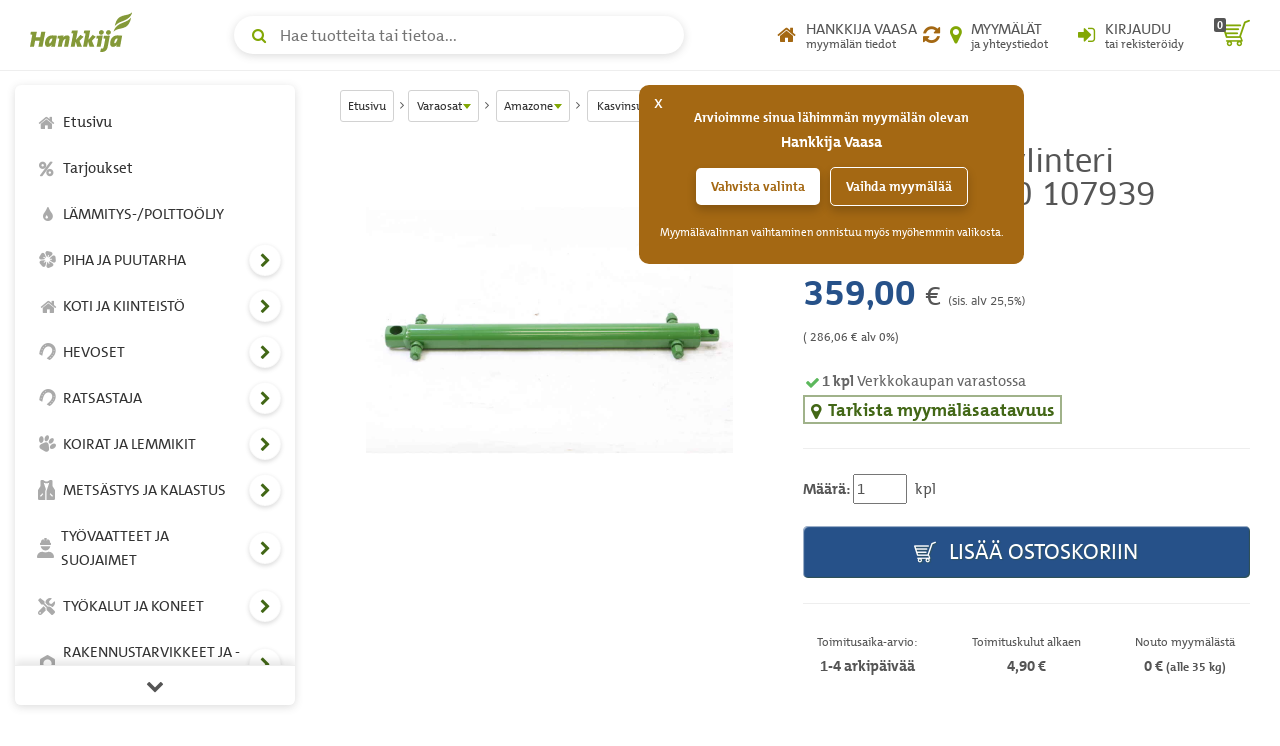

--- FILE ---
content_type: text/html; charset=UTF-8
request_url: https://www.hankkija.fi/sivusto/tuotekortti/tuotekortti_verkkokauppahinta_ajax.cfm?his=30405441&aid=2039599&mar=1&mt=0
body_size: 13265
content:

		<div class="price">
<style>.divValikoimarhm99{background:#ffffff !important;border-top: 2px solid #569fd9 !important;;border-bottom: 2px solid #569fd9 !important;;color: #569fd9 !important;;}.divValikoimarhm99-normloffer{background:#ffffff !important;border-top: 2px solid #d32242 !important;border-bottom: 2px solid #d32242 !important;color: #d32242 !important;}.slctkvalintalst{width: 40%;border: 1px solid #ccc;}.inpvalittutmaika-addon{z-index: 3;background: rgb(255,255,255);border: none;height: 24px;}.hinYksikko-add{margin-left: 5px; text-transform: lowercase; font-weight: normal;}.colorPrimarygreen{color: #82a705 !important;}.mrgnright-zero{margin-right: 0px !important;}</style>

<div id="lipscore-rating" data-ls-product-name="Hydrauliikkasylinteri 35/22/400/530 107939" data-ls-product-id="AZ107939" data-ls-product-url="https://www.hankkija.fi/varaosat-ja-tarvikkeet/amazone/kasvinsuojeluruiskujen-varaosat/ia-hydrauliikkasylinteri-3522400530-107939-2039599/"></div> 
		<div id="verkkokauppaHintaas">
			<div class="price mainPrice" style=""><div class="h2"><span class="price-amount " id="spanIsohintaTuotekortti"> 359,00 </span> &euro; <small style="color: #555;font-size: 45%;"> (sis. alv 25,5%)</small></div> <div><small>( 286,06 &euro; alv 0%)</small></div></div> 
			
			<div class="stock-text text-muted">
			<span class="mainBalance" style=""><i aria-hidden="true" class="fa fa-check success fa-fw mrgnright-zero"></i><strong><span>1</span> kpl</strong> Verkkokaupan varastossa</span>
			</div>
			<div class="clearfix"></div>
			<div class="stock">
				

<style>.btnKatsoMyymalaSaldo{font-size: 1.8rem;color: #426716;border: 2px solid rgba(66, 103, 22,.5);padding-right: 5px;}.product-actions .product-stock .stock-table tr:hover>td>a{ color: rgb(255,255,255);}.product-actions .product-stock .stock-modal-link {margin: 10px 0;padding: 10px 20px;}.product-actions .price i { margin-right: 5px;vertical-align: middle;}.btntumma{background: #636363 !important;}</style>
<div class="product-stock">
	<a href="#productStockModal" id="productStockModalBtn_30405441" class="btnKatsoMyymalaSaldo " data-toggle="modal" data-target="#productStockModal"><strong><i aria-hidden="true" class="fa fa-fw fa-map-marker" style="margin-right: 0px;"></i>Tarkista myymäläsaatavuus</strong></a>
	<div class="modal fade" id="productStockModal" tabindex="-1" role="dialog">
		<div class="modal-dialog" role="document">
			<div class="modal-content">
				<div class="modal-header"><button type="button" class="close" data-dismiss="modal" aria-label="sulje"><span aria-hidden="true">&times;</span></button><div class="modal-title h4" id="productStockModalLabel">Tuotteen Hydrauliikkasylinteri 35/22/400/530 107939 myymäläsaatavuus</div></div>
				<div class="modal-body">
					<p class="text-muted"><i aria-hidden="true" class="fa fa-info-circle text-primary"></i> Verkkokaupassa näkyvä myymäläsaatavuus on lähes ajantasainen. Jos tuotteen saldo on pieni, suosittelemme varmistamaan saatavuuden soittamalla myymälään.</p>
					<p class="text-muted"><i aria-hidden="true" class="fa fa-info-circle text-primary"></i> Voit varata tuotteen haluamaasi myymälään maksamalla sen verkossa ja valitsemalla ostoskorissa toimitustavaksi "Nouto myymälästä".</p>
					<p class="text-muted"><i aria-hidden="true" class="fa fa-info-circle text-primary"></i> Tuotteiden siirto myymälästä toiseen
					<ul>
					<li>Jos haluat tuotteen siirrettävän toisesta Hankkija-myymälästä omaan lähimpään myymälääsi, ota yhteyttä suoraan omaan myymälääsi. Henkilökuntamme tarkistaa puolestasi saatavuuden ja siirtomahdollisuudet.</li>
					<li>Myymälöiden välisissä siirroissa voi olla rajoituksia, esimerkiksi tuotteen hankalan kuljetettavuuden tai heikon saatavuuden vuoksi.</li>
					<li>Siirrettävien pakettilähetysten (enintään <strong>35 kg</strong>) hinta on asiakkaalle <strong>14,90 &euro;</strong>. Lavarahtien osalta kustannus määräytyy tapauskohtaisesti.</li>
					<li>Huomioithan, että kasveja emme valitettavasti siirrä myymälästä toiseen.</li>
					</ul>
					</p>
					<hr>
					<div class="row"><div class="col-sm-6"><div class="form-group"><label for="myymalaFilter">Rajaa myymälöitä:</label><input type="text" class="form-control" id="myymalaFilter" placeholder="Rajaa myymälöitä..." title="rajaa myymälöitä"></div></div></div>
					<div class="table-responsive"><table class="table table-striped stock-table" id="varastoSaldoTauluUusi"><colgroup><col width="60%"><col width="40%"></colgroup><thead id="varastoSaldotHead"><tr><th class="sorted ascending"><a role="button" href="#" onclick="return false;" id="stock_myymala_sort">Myymälä <i aria-hidden="true" class="fa fa-sort-desc"></i></a></th><th class=""><a role="button" href="#"  onclick="return false;" id="stock_saldo_sort">Saatavuus<i aria-hidden="true" class="fa fa-sort"></i></a></th></tr></thead><tbody id="varastoSaldotBody2"></tbody></table></div></div>
				<div class="modal-footer"><button type="button" class="btn btn-default rounded" data-dismiss="modal" aria-label="sulje myymäläsaatavuus">Sulje</button></div>
			</div>
		</div>
	</div>
</div>
<style>
.dataTables_filter input {border: 1px solid rgb(200,200,200);margin-left: 4px;}
</style>

			</div>
			
			<hr class="separator-line">
			
			<div class="clearfix"></div>
			<div class="tuotevalinnat">
				
					<div id="divTilausmaara" class="">
						<div id="divTilausmaaraError"></div>
						
<label for="tilausmaara">Määrä:</label>
<input type="text" id="tilausmaara" name="tilausmaara" value="1" size="4" maxlength="13" title="Määrä"  /> <span id="hinYksikko" class="hinYksikko-add">KPL</span>

					</div>
					
					<button  class="btn add-to-cart btn-block rounded btnShadowAdd " type="button" id="ostaTuote" data-sku="AZ107939" data-hiskoodi="30405441" data-hn="359.00" data-ttid="49025" data-tsaldo="1" data-btarkista="true"  data-tipsy="Hydrauliikkasylinteri 35/22/400/530 107939" data-tnimi="Hydrauliikkasylinteri 35/22/400/530 107939" onclick="lisaaTuotteetjaPaivitaOstoskori();lisaaTuotteenLisavarusteet();">	<i class="icon agri-icon-cart" aria-hidden="true"></i> Lisää ostoskoriin</button><span style="display: none;float: left;width: 100%;margin-top: 20px;padding: 5px;" id="tksiirykoriin"><p class="lead"><a href="/ostoskori/tuotteet.cfm" rel="nofollow"><i style="margin-right: 0px;" class="icon agri-icon-cart" aria-hidden="true"></i> Siirry ostoskoriin</a> tai jatka ostoksia</p></span> 
			<hr class="separator-line">
			<div class="delivery-info">
				<div class="row text-center">
					
<div class="col-xs-4">
	
				<div><small>Toimitusaika-arvio:</small></div><strong>1-4 arkipäivää</strong>
			
</div>
<div class="col-xs-4"><div><small>Toimituskulut alkaen</small></div><strong>   4,90 &euro;</strong></div> 
							<div class="col-xs-4"><div><small>Nouto myymälästä</small></div><div><strong>0 &euro; <small>(alle 35 kg)</small></strong></div></div>
						
                </div>
            </div>
				
			</div>
		</div>
	
<script>$(".divTSLkri").show();lipscore.initWidgets();</script>
</div>
	
<script>$(function() {$('#tilausmaara,#divTilausmaaraError').tipsy({className: 'errorTipsy',trigger: 'manual',html: true,title: 'data-tipsy',opacity: 1,gravity: 'ne'});$('#ostaTuote').tipsy({className: 'errorTipsy',trigger: 'manual',html: true,title: 'data-tipsy',opacity: 1,gravity: 's'});$('div.infoicon').tipsy({html: true,title: 'data-tipsy',opacity: 1,gravity: 'w'});$("#tilausmaara,#valintaLista,#divToimitusaikaValinta,#divTilausmaara,#divTilausmaaraError").click(function() {	$(this).removeClass("inputError");$("#tilausmaara,#valintaLista").removeClass("inputError");$("#divTilausMaaraError").removeClass("inputError");$("#tilausmaara,#divTilausMaaraError").tipsy('hide');$(".tipsy").hide();});});


</script>
<style>.tipsy {font-size: 16px !important; position: absolute; padding: 5px; z-index: 100000;}.tipsy-inner { background-color: #B4E204; color: #000; max-width: 100% !important; padding: 5px 8px 4px 8px; text-align: center;}.tipsy-inner { border-radius: 3px; -moz-border-radius: 3px; -webkit-border-radius: 3px;}.tipsy-inner { box-shadow: 0 0 5px #000000; -webkit-box-shadow: 0 0 5px #000000; -moz-box-shadow: 0 0 5px #000000;}.tipsy-arrow { position: absolute; width: 0; height: 0; line-height: 0; border: 5px dashed #000;}.tipsy-arrow-n { border-bottom-color: #B4E204;}.tipsy-arrow-s { border-top-color: #B4E204;}.tipsy-arrow-e { border-left-color: #B4E204;}.tipsy-arrow-w { border-right-color: #B4E204;}.tipsy-n .tipsy-arrow { top: 0px; left: 50%; margin-left: -5px; border-bottom-style: solid; border-top: none; border-left-color: transparent; border-right-color: transparent; }.tipsy-nw .tipsy-arrow { top: 0; left: 10px; border-bottom-style: solid; border-top: none; border-left-color: transparent; border-right-color: transparent;}.tipsy-ne .tipsy-arrow { top: 0; right: 10px; border-bottom-style: solid; border-top: none;  border-left-color: transparent; border-right-color: transparent;}.tipsy-s .tipsy-arrow { bottom: 0; left: 50%; margin-left: -5px; border-top-style: solid; border-bottom: none;  border-left-color: transparent; border-right-color: transparent; }.tipsy-sw .tipsy-arrow { bottom: 0; left: 10px; border-top-style: solid; border-bottom: none;  border-left-color: transparent; border-right-color: transparent;}.tipsy-se .tipsy-arrow { bottom: 0; right: 10px; border-top-style: solid; border-bottom: none; border-left-color: transparent; border-right-color: transparent;}.tipsy-e .tipsy-arrow { right: 0; top: 50%; margin-top: -5px; border-left-style: solid; border-right: none; border-top-color: transparent; border-bottom-color: transparent;}.tipsy-w .tipsy-arrow { left: 0; top: 50%; margin-top: -5px; border-right-style: solid; border-left: none; border-top-color: transparent; border-bottom-color: transparent; }.errorTipsy { font-size: 16px !important; position: absolute; padding: 5px; z-index: 100000; }.errorTipsy .tipsy-inner { background-color: #FFFBF6; color: #E80000;max-width: 100% !important;  padding: 5px 8px 4px 8px; text-align: center; }.errorTipsy .tipsy-inner { border-radius: 3px; -moz-border-radius: 3px; -webkit-border-radius: 3px; }.errorTipsy .tipsy-inner { box-shadow: 0 0 5px #000000; -webkit-box-shadow: 0 0 5px #000000; -moz-box-shadow: 0 0 5px #000000; border: 1px solid #E80000;}.errorTipsy .tipsy-arrow-n { border-bottom-color: #E80000;}.errorTipsy .tipsy-arrow-s { border-top-color: #E80000;}.errorTipsy .tipsy-arrow-e { border-left-color: #E80000;}.errorTipsy .tipsy-arrow-w { border-right-color: #E80000;}.errorTipsy .tipsy-n .tipsy-arrow { top: 0px; left: 50%; margin-left: -5px; border-bottom-style: solid; border-top: none; border-left-color: transparent; border-right-color: transparent; }.errorTipsy .tipsy-nw .tipsy-arrow { top: 0; left: 10px; border-bottom-style: solid; border-top: none; border-left-color: transparent; border-right-color: transparent;}.errorTipsy .tipsy-ne .tipsy-arrow { top: 0; right: 10px; border-bottom-style: solid; border-top: none;  border-left-color: transparent; border-right-color: transparent;}.errorTipsy .tipsy-s .tipsy-arrow { bottom: 0; left: 50%; margin-left: -5px; border-top-style: solid; border-bottom: none;  border-left-color: transparent; border-right-color: transparent; }.errorTipsy .tipsy-sw .tipsy-arrow { bottom: 0; left: 10px; border-top-style: solid; border-bottom: none;  border-left-color: transparent; border-right-color: transparent; }.errorTipsy .tipsy-se .tipsy-arrow { bottom: 0; right: 10px; border-top-style: solid; border-bottom: none; border-left-color: transparent; border-right-color: transparent; }.errorTipsy .tipsy-e .tipsy-arrow { right: 0; top: 50%; margin-top: -5px; border-left-style: solid; border-right: none; border-top-color: transparent; border-bottom-color: transparent; }.errorTipsy .tipsy-w .tipsy-arrow { left: 0; top: 50%; margin-top: -5px; border-right-style: solid; border-left: none; border-top-color: transparent; border-bottom-color: transparent; }

</style>
<script>dataLayer.push({ ecommerce: null });dataLayer.push({event: "view_item",ecommerce: {currency: "EUR",value: "359.00",items: [{item_name: "Hydrauliikkasylinteri 35/22/400/530 107939",price: "359.00",item_id: "AZ107939",item_category: "Hyvinkää ja muut myymälät/Verkkokaupan varasto",item_category2:	"",item_category3:	"",item_category4:	"",item_category5:	"",quantity:		"1",discount:		"0",dimension12:	"",dimension13:	"",dimension1:		"true",dimension2:		"true",dimension9:		"49",dimension10:	"157",dimension3:		"normal"}]}});</script> 
<script>function fnDataLayerStcokView(){ dataLayer.push({event: "instore_stock",	ecommerce: {currency: "EUR",value:"359.00", items:[{item_name: "Hydrauliikkasylinteri 35/22/400/530 107939",price: "359.00",item_id: "AZ107939",item_category: "Hyvinkää ja muut myymälät/Verkkokaupan varasto",item_category2:	"",item_category3:	"",item_category4:	"",item_category5:	"",quantity:		"1",discount:		"0",dimension12:	"0",dimension13:	"",dimension1:		"true",dimension2:		"true",dimension9:		"49",dimension10:	"157",dimension3:		"normal"}]}});} function fnGetDiscount() {return 0;} function fnGetDiscountPrctn() {return 0;}</script>

	